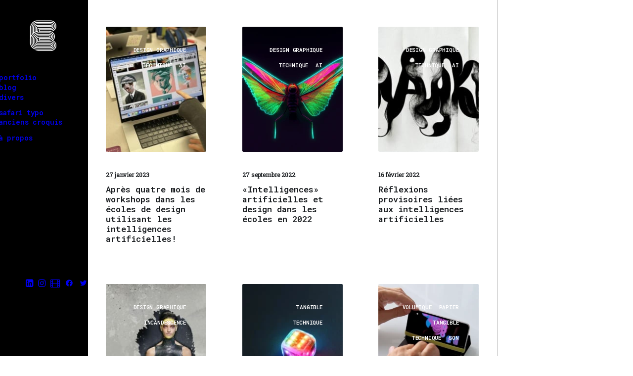

--- FILE ---
content_type: text/html; charset=UTF-8
request_url: https://etienne.design/blog-4/blog-fit-rows/
body_size: 14983
content:
<!DOCTYPE html>
<html class="no-touch" lang="fr-FR" xmlns="http://www.w3.org/1999/xhtml">
<head>
<meta http-equiv="Content-Type" content="text/html; charset=UTF-8">
<meta name="viewport" content="width=device-width, initial-scale=1">
<link rel="profile" href="http://gmpg.org/xfn/11">
<link rel="pingback" href="https://etienne.design/xmlrpc.php">
<title>Blog Fit Rows &#8211; étienne mineur</title>
<meta name='robots' content='max-image-preview:large' />
<link rel='dns-prefetch' href='//fonts.googleapis.com' />
<link rel="alternate" type="application/rss+xml" title="étienne mineur &raquo; Flux" href="https://etienne.design/feed/" />
<link rel="alternate" type="application/rss+xml" title="étienne mineur &raquo; Flux des commentaires" href="https://etienne.design/comments/feed/" />
<link rel="alternate" type="application/rss+xml" title="étienne mineur &raquo; Blog Fit Rows Flux des commentaires" href="https://etienne.design/blog-4/blog-fit-rows/feed/" />
<link rel="alternate" title="oEmbed (JSON)" type="application/json+oembed" href="https://etienne.design/wp-json/oembed/1.0/embed?url=https%3A%2F%2Fetienne.design%2Fblog-4%2Fblog-fit-rows%2F" />
<link rel="alternate" title="oEmbed (XML)" type="text/xml+oembed" href="https://etienne.design/wp-json/oembed/1.0/embed?url=https%3A%2F%2Fetienne.design%2Fblog-4%2Fblog-fit-rows%2F&#038;format=xml" />
<style id='wp-img-auto-sizes-contain-inline-css' type='text/css'>
img:is([sizes=auto i],[sizes^="auto," i]){contain-intrinsic-size:3000px 1500px}
/*# sourceURL=wp-img-auto-sizes-contain-inline-css */
</style>
<link rel='stylesheet' id='layerslider-css' href='https://etienne.design/wp-content/plugins/LayerSlider/assets/static/layerslider/css/layerslider.css?ver=6.11.7' type='text/css' media='all' />
<style id='wp-emoji-styles-inline-css' type='text/css'>

	img.wp-smiley, img.emoji {
		display: inline !important;
		border: none !important;
		box-shadow: none !important;
		height: 1em !important;
		width: 1em !important;
		margin: 0 0.07em !important;
		vertical-align: -0.1em !important;
		background: none !important;
		padding: 0 !important;
	}
/*# sourceURL=wp-emoji-styles-inline-css */
</style>
<style id='wp-block-library-inline-css' type='text/css'>
:root{--wp-block-synced-color:#7a00df;--wp-block-synced-color--rgb:122,0,223;--wp-bound-block-color:var(--wp-block-synced-color);--wp-editor-canvas-background:#ddd;--wp-admin-theme-color:#007cba;--wp-admin-theme-color--rgb:0,124,186;--wp-admin-theme-color-darker-10:#006ba1;--wp-admin-theme-color-darker-10--rgb:0,107,160.5;--wp-admin-theme-color-darker-20:#005a87;--wp-admin-theme-color-darker-20--rgb:0,90,135;--wp-admin-border-width-focus:2px}@media (min-resolution:192dpi){:root{--wp-admin-border-width-focus:1.5px}}.wp-element-button{cursor:pointer}:root .has-very-light-gray-background-color{background-color:#eee}:root .has-very-dark-gray-background-color{background-color:#313131}:root .has-very-light-gray-color{color:#eee}:root .has-very-dark-gray-color{color:#313131}:root .has-vivid-green-cyan-to-vivid-cyan-blue-gradient-background{background:linear-gradient(135deg,#00d084,#0693e3)}:root .has-purple-crush-gradient-background{background:linear-gradient(135deg,#34e2e4,#4721fb 50%,#ab1dfe)}:root .has-hazy-dawn-gradient-background{background:linear-gradient(135deg,#faaca8,#dad0ec)}:root .has-subdued-olive-gradient-background{background:linear-gradient(135deg,#fafae1,#67a671)}:root .has-atomic-cream-gradient-background{background:linear-gradient(135deg,#fdd79a,#004a59)}:root .has-nightshade-gradient-background{background:linear-gradient(135deg,#330968,#31cdcf)}:root .has-midnight-gradient-background{background:linear-gradient(135deg,#020381,#2874fc)}:root{--wp--preset--font-size--normal:16px;--wp--preset--font-size--huge:42px}.has-regular-font-size{font-size:1em}.has-larger-font-size{font-size:2.625em}.has-normal-font-size{font-size:var(--wp--preset--font-size--normal)}.has-huge-font-size{font-size:var(--wp--preset--font-size--huge)}.has-text-align-center{text-align:center}.has-text-align-left{text-align:left}.has-text-align-right{text-align:right}.has-fit-text{white-space:nowrap!important}#end-resizable-editor-section{display:none}.aligncenter{clear:both}.items-justified-left{justify-content:flex-start}.items-justified-center{justify-content:center}.items-justified-right{justify-content:flex-end}.items-justified-space-between{justify-content:space-between}.screen-reader-text{border:0;clip-path:inset(50%);height:1px;margin:-1px;overflow:hidden;padding:0;position:absolute;width:1px;word-wrap:normal!important}.screen-reader-text:focus{background-color:#ddd;clip-path:none;color:#444;display:block;font-size:1em;height:auto;left:5px;line-height:normal;padding:15px 23px 14px;text-decoration:none;top:5px;width:auto;z-index:100000}html :where(.has-border-color){border-style:solid}html :where([style*=border-top-color]){border-top-style:solid}html :where([style*=border-right-color]){border-right-style:solid}html :where([style*=border-bottom-color]){border-bottom-style:solid}html :where([style*=border-left-color]){border-left-style:solid}html :where([style*=border-width]){border-style:solid}html :where([style*=border-top-width]){border-top-style:solid}html :where([style*=border-right-width]){border-right-style:solid}html :where([style*=border-bottom-width]){border-bottom-style:solid}html :where([style*=border-left-width]){border-left-style:solid}html :where(img[class*=wp-image-]){height:auto;max-width:100%}:where(figure){margin:0 0 1em}html :where(.is-position-sticky){--wp-admin--admin-bar--position-offset:var(--wp-admin--admin-bar--height,0px)}@media screen and (max-width:600px){html :where(.is-position-sticky){--wp-admin--admin-bar--position-offset:0px}}

/*# sourceURL=wp-block-library-inline-css */
</style><style id='global-styles-inline-css' type='text/css'>
:root{--wp--preset--aspect-ratio--square: 1;--wp--preset--aspect-ratio--4-3: 4/3;--wp--preset--aspect-ratio--3-4: 3/4;--wp--preset--aspect-ratio--3-2: 3/2;--wp--preset--aspect-ratio--2-3: 2/3;--wp--preset--aspect-ratio--16-9: 16/9;--wp--preset--aspect-ratio--9-16: 9/16;--wp--preset--color--black: #000000;--wp--preset--color--cyan-bluish-gray: #abb8c3;--wp--preset--color--white: #ffffff;--wp--preset--color--pale-pink: #f78da7;--wp--preset--color--vivid-red: #cf2e2e;--wp--preset--color--luminous-vivid-orange: #ff6900;--wp--preset--color--luminous-vivid-amber: #fcb900;--wp--preset--color--light-green-cyan: #7bdcb5;--wp--preset--color--vivid-green-cyan: #00d084;--wp--preset--color--pale-cyan-blue: #8ed1fc;--wp--preset--color--vivid-cyan-blue: #0693e3;--wp--preset--color--vivid-purple: #9b51e0;--wp--preset--gradient--vivid-cyan-blue-to-vivid-purple: linear-gradient(135deg,rgb(6,147,227) 0%,rgb(155,81,224) 100%);--wp--preset--gradient--light-green-cyan-to-vivid-green-cyan: linear-gradient(135deg,rgb(122,220,180) 0%,rgb(0,208,130) 100%);--wp--preset--gradient--luminous-vivid-amber-to-luminous-vivid-orange: linear-gradient(135deg,rgb(252,185,0) 0%,rgb(255,105,0) 100%);--wp--preset--gradient--luminous-vivid-orange-to-vivid-red: linear-gradient(135deg,rgb(255,105,0) 0%,rgb(207,46,46) 100%);--wp--preset--gradient--very-light-gray-to-cyan-bluish-gray: linear-gradient(135deg,rgb(238,238,238) 0%,rgb(169,184,195) 100%);--wp--preset--gradient--cool-to-warm-spectrum: linear-gradient(135deg,rgb(74,234,220) 0%,rgb(151,120,209) 20%,rgb(207,42,186) 40%,rgb(238,44,130) 60%,rgb(251,105,98) 80%,rgb(254,248,76) 100%);--wp--preset--gradient--blush-light-purple: linear-gradient(135deg,rgb(255,206,236) 0%,rgb(152,150,240) 100%);--wp--preset--gradient--blush-bordeaux: linear-gradient(135deg,rgb(254,205,165) 0%,rgb(254,45,45) 50%,rgb(107,0,62) 100%);--wp--preset--gradient--luminous-dusk: linear-gradient(135deg,rgb(255,203,112) 0%,rgb(199,81,192) 50%,rgb(65,88,208) 100%);--wp--preset--gradient--pale-ocean: linear-gradient(135deg,rgb(255,245,203) 0%,rgb(182,227,212) 50%,rgb(51,167,181) 100%);--wp--preset--gradient--electric-grass: linear-gradient(135deg,rgb(202,248,128) 0%,rgb(113,206,126) 100%);--wp--preset--gradient--midnight: linear-gradient(135deg,rgb(2,3,129) 0%,rgb(40,116,252) 100%);--wp--preset--font-size--small: 13px;--wp--preset--font-size--medium: 20px;--wp--preset--font-size--large: 36px;--wp--preset--font-size--x-large: 42px;--wp--preset--spacing--20: 0.44rem;--wp--preset--spacing--30: 0.67rem;--wp--preset--spacing--40: 1rem;--wp--preset--spacing--50: 1.5rem;--wp--preset--spacing--60: 2.25rem;--wp--preset--spacing--70: 3.38rem;--wp--preset--spacing--80: 5.06rem;--wp--preset--shadow--natural: 6px 6px 9px rgba(0, 0, 0, 0.2);--wp--preset--shadow--deep: 12px 12px 50px rgba(0, 0, 0, 0.4);--wp--preset--shadow--sharp: 6px 6px 0px rgba(0, 0, 0, 0.2);--wp--preset--shadow--outlined: 6px 6px 0px -3px rgb(255, 255, 255), 6px 6px rgb(0, 0, 0);--wp--preset--shadow--crisp: 6px 6px 0px rgb(0, 0, 0);}:where(.is-layout-flex){gap: 0.5em;}:where(.is-layout-grid){gap: 0.5em;}body .is-layout-flex{display: flex;}.is-layout-flex{flex-wrap: wrap;align-items: center;}.is-layout-flex > :is(*, div){margin: 0;}body .is-layout-grid{display: grid;}.is-layout-grid > :is(*, div){margin: 0;}:where(.wp-block-columns.is-layout-flex){gap: 2em;}:where(.wp-block-columns.is-layout-grid){gap: 2em;}:where(.wp-block-post-template.is-layout-flex){gap: 1.25em;}:where(.wp-block-post-template.is-layout-grid){gap: 1.25em;}.has-black-color{color: var(--wp--preset--color--black) !important;}.has-cyan-bluish-gray-color{color: var(--wp--preset--color--cyan-bluish-gray) !important;}.has-white-color{color: var(--wp--preset--color--white) !important;}.has-pale-pink-color{color: var(--wp--preset--color--pale-pink) !important;}.has-vivid-red-color{color: var(--wp--preset--color--vivid-red) !important;}.has-luminous-vivid-orange-color{color: var(--wp--preset--color--luminous-vivid-orange) !important;}.has-luminous-vivid-amber-color{color: var(--wp--preset--color--luminous-vivid-amber) !important;}.has-light-green-cyan-color{color: var(--wp--preset--color--light-green-cyan) !important;}.has-vivid-green-cyan-color{color: var(--wp--preset--color--vivid-green-cyan) !important;}.has-pale-cyan-blue-color{color: var(--wp--preset--color--pale-cyan-blue) !important;}.has-vivid-cyan-blue-color{color: var(--wp--preset--color--vivid-cyan-blue) !important;}.has-vivid-purple-color{color: var(--wp--preset--color--vivid-purple) !important;}.has-black-background-color{background-color: var(--wp--preset--color--black) !important;}.has-cyan-bluish-gray-background-color{background-color: var(--wp--preset--color--cyan-bluish-gray) !important;}.has-white-background-color{background-color: var(--wp--preset--color--white) !important;}.has-pale-pink-background-color{background-color: var(--wp--preset--color--pale-pink) !important;}.has-vivid-red-background-color{background-color: var(--wp--preset--color--vivid-red) !important;}.has-luminous-vivid-orange-background-color{background-color: var(--wp--preset--color--luminous-vivid-orange) !important;}.has-luminous-vivid-amber-background-color{background-color: var(--wp--preset--color--luminous-vivid-amber) !important;}.has-light-green-cyan-background-color{background-color: var(--wp--preset--color--light-green-cyan) !important;}.has-vivid-green-cyan-background-color{background-color: var(--wp--preset--color--vivid-green-cyan) !important;}.has-pale-cyan-blue-background-color{background-color: var(--wp--preset--color--pale-cyan-blue) !important;}.has-vivid-cyan-blue-background-color{background-color: var(--wp--preset--color--vivid-cyan-blue) !important;}.has-vivid-purple-background-color{background-color: var(--wp--preset--color--vivid-purple) !important;}.has-black-border-color{border-color: var(--wp--preset--color--black) !important;}.has-cyan-bluish-gray-border-color{border-color: var(--wp--preset--color--cyan-bluish-gray) !important;}.has-white-border-color{border-color: var(--wp--preset--color--white) !important;}.has-pale-pink-border-color{border-color: var(--wp--preset--color--pale-pink) !important;}.has-vivid-red-border-color{border-color: var(--wp--preset--color--vivid-red) !important;}.has-luminous-vivid-orange-border-color{border-color: var(--wp--preset--color--luminous-vivid-orange) !important;}.has-luminous-vivid-amber-border-color{border-color: var(--wp--preset--color--luminous-vivid-amber) !important;}.has-light-green-cyan-border-color{border-color: var(--wp--preset--color--light-green-cyan) !important;}.has-vivid-green-cyan-border-color{border-color: var(--wp--preset--color--vivid-green-cyan) !important;}.has-pale-cyan-blue-border-color{border-color: var(--wp--preset--color--pale-cyan-blue) !important;}.has-vivid-cyan-blue-border-color{border-color: var(--wp--preset--color--vivid-cyan-blue) !important;}.has-vivid-purple-border-color{border-color: var(--wp--preset--color--vivid-purple) !important;}.has-vivid-cyan-blue-to-vivid-purple-gradient-background{background: var(--wp--preset--gradient--vivid-cyan-blue-to-vivid-purple) !important;}.has-light-green-cyan-to-vivid-green-cyan-gradient-background{background: var(--wp--preset--gradient--light-green-cyan-to-vivid-green-cyan) !important;}.has-luminous-vivid-amber-to-luminous-vivid-orange-gradient-background{background: var(--wp--preset--gradient--luminous-vivid-amber-to-luminous-vivid-orange) !important;}.has-luminous-vivid-orange-to-vivid-red-gradient-background{background: var(--wp--preset--gradient--luminous-vivid-orange-to-vivid-red) !important;}.has-very-light-gray-to-cyan-bluish-gray-gradient-background{background: var(--wp--preset--gradient--very-light-gray-to-cyan-bluish-gray) !important;}.has-cool-to-warm-spectrum-gradient-background{background: var(--wp--preset--gradient--cool-to-warm-spectrum) !important;}.has-blush-light-purple-gradient-background{background: var(--wp--preset--gradient--blush-light-purple) !important;}.has-blush-bordeaux-gradient-background{background: var(--wp--preset--gradient--blush-bordeaux) !important;}.has-luminous-dusk-gradient-background{background: var(--wp--preset--gradient--luminous-dusk) !important;}.has-pale-ocean-gradient-background{background: var(--wp--preset--gradient--pale-ocean) !important;}.has-electric-grass-gradient-background{background: var(--wp--preset--gradient--electric-grass) !important;}.has-midnight-gradient-background{background: var(--wp--preset--gradient--midnight) !important;}.has-small-font-size{font-size: var(--wp--preset--font-size--small) !important;}.has-medium-font-size{font-size: var(--wp--preset--font-size--medium) !important;}.has-large-font-size{font-size: var(--wp--preset--font-size--large) !important;}.has-x-large-font-size{font-size: var(--wp--preset--font-size--x-large) !important;}
/*# sourceURL=global-styles-inline-css */
</style>

<style id='classic-theme-styles-inline-css' type='text/css'>
/*! This file is auto-generated */
.wp-block-button__link{color:#fff;background-color:#32373c;border-radius:9999px;box-shadow:none;text-decoration:none;padding:calc(.667em + 2px) calc(1.333em + 2px);font-size:1.125em}.wp-block-file__button{background:#32373c;color:#fff;text-decoration:none}
/*# sourceURL=/wp-includes/css/classic-themes.min.css */
</style>
<link rel='stylesheet' id='uncodefont-google-css' href='//fonts.googleapis.com/css?family=Lora%3Aregular%2Citalic%2C700%2C700italic%7CRoboto+Condensed%3A300%2C300italic%2Cregular%2Citalic%2C700%2C700italic%7CCormorant%3A300%2C300italic%2Cregular%2Citalic%2C500%2C500italic%2C600%2C600italic%2C700%2C700italic%7CInter%3A100%2C200%2C300%2Cregular%2C500%2C600%2C700%2C800%2C900%7CDM+Sans%3Aregular%2Citalic%2C500%2C500italic%2C700%2C700italic%7CRoboto+Mono%3A100%2C200%2C300%2Cregular%2C500%2C600%2C700%2C100italic%2C200italic%2C300italic%2Citalic%2C500italic%2C600italic%2C700italic%7CJost%3A100%2C200%2C300%2Cregular%2C500%2C600%2C700%2C800%2C900%2C100italic%2C200italic%2C300italic%2Citalic%2C500italic%2C600italic%2C700italic%2C800italic%2C900italic%7CSpace+Grotesk%3A300%2Cregular%2C500%2C600%2C700%7CUrbanist%3A100%2C200%2C300%2Cregular%2C500%2C600%2C700%2C800%2C900%2C100italic%2C200italic%2C300italic%2Citalic%2C500italic%2C600italic%2C700italic%2C800italic%2C900italic&#038;subset=vietnamese%2Ccyrillic%2Clatin%2Ccyrillic-ext%2Clatin-ext%2Cgreek%2Cgreek-ext&#038;ver=2.10.4' type='text/css' media='all' />
<link rel='stylesheet' id='uncode-privacy-css' href='https://etienne.design/wp-content/plugins/uncode-privacy/assets/css/uncode-privacy-public.css?ver=2.2.7' type='text/css' media='all' />
<link rel='stylesheet' id='uncode-gutenberg-frontend-css' href='https://etienne.design/wp-content/themes/uncode/core/inc/compatibility/gutenberg/assets/css/uncode-gutenberg-frontend.css?ver=2.10.4' type='text/css' media='all' />
<link rel='stylesheet' id='uncode-style-css' href='https://etienne.design/wp-content/themes/uncode/library/css/style.css?ver=536671972' type='text/css' media='all' />
<style id='uncode-style-inline-css' type='text/css'>

@media (min-width: 960px) { 
		.limit-width { max-width: 1200px; margin: auto;}
		.menu-container:not(.grid-filters) .menu-horizontal ul.menu-smart .megamenu-block-wrapper > .vc_row[data-parent="true"].limit-width:not(.row-parent-limit) { max-width: calc(1200px - 72px); }
		}
@media (min-width: 960px) { .main-header, .vmenu-container { width: 180px !important; } }
@media (min-width: 960px) { .pin-trigger { left: calc(180px + 0px) !important; top: 0px !important; } }
body.menu-custom-padding .col-lg-0.logo-container, body.menu-custom-padding .col-lg-2.logo-container, body.menu-custom-padding .col-lg-12 .logo-container, body.menu-custom-padding .col-lg-4.logo-container { padding-top: 9px; padding-bottom: 9px; }
body.menu-custom-padding .col-lg-0.logo-container.shrinked, body.menu-custom-padding .col-lg-2.logo-container.shrinked, body.menu-custom-padding .col-lg-12 .logo-container.shrinked, body.menu-custom-padding .col-lg-4.logo-container.shrinked { padding-top: 0px; padding-bottom: 0px; }
@media (max-width: 959px) { body.menu-custom-padding .menu-container .logo-container { padding-top: 9px !important; padding-bottom: 9px !important; } }
#changer-back-color { transition: background-color 1000ms cubic-bezier(0.25, 1, 0.5, 1) !important; } #changer-back-color > div { transition: opacity 1000ms cubic-bezier(0.25, 1, 0.5, 1) !important; } body.bg-changer-init.disable-hover .main-wrapper .style-light,  body.bg-changer-init.disable-hover .main-wrapper .style-light h1,  body.bg-changer-init.disable-hover .main-wrapper .style-light h2, body.bg-changer-init.disable-hover .main-wrapper .style-light h3, body.bg-changer-init.disable-hover .main-wrapper .style-light h4, body.bg-changer-init.disable-hover .main-wrapper .style-light h5, body.bg-changer-init.disable-hover .main-wrapper .style-light h6, body.bg-changer-init.disable-hover .main-wrapper .style-light a, body.bg-changer-init.disable-hover .main-wrapper .style-dark, body.bg-changer-init.disable-hover .main-wrapper .style-dark h1, body.bg-changer-init.disable-hover .main-wrapper .style-dark h2, body.bg-changer-init.disable-hover .main-wrapper .style-dark h3, body.bg-changer-init.disable-hover .main-wrapper .style-dark h4, body.bg-changer-init.disable-hover .main-wrapper .style-dark h5, body.bg-changer-init.disable-hover .main-wrapper .style-dark h6, body.bg-changer-init.disable-hover .main-wrapper .style-dark a { transition: color 1000ms cubic-bezier(0.25, 1, 0.5, 1) !important; }
/*# sourceURL=uncode-style-inline-css */
</style>
<link rel='stylesheet' id='uncode-icons-css' href='https://etienne.design/wp-content/themes/uncode/library/css/uncode-icons.css?ver=536671972' type='text/css' media='all' />
<link rel='stylesheet' id='uncode-custom-style-css' href='https://etienne.design/wp-content/themes/uncode/library/css/style-custom.css?ver=536671972' type='text/css' media='all' />
<style id='uncode-custom-style-inline-css' type='text/css'>
.cssgrid-310485 .cssgrid-container { grid-template-columns:repeat(4, 1fr); }@media (max-width:1300px) { .cssgrid-310485 .cssgrid-container { grid-template-columns:repeat(3, 1fr); } }@media (max-width:900px) { .cssgrid-310485 .cssgrid-container { grid-template-columns:repeat(2, 1fr); } }@media (max-width:480px) { .cssgrid-310485 .cssgrid-container { grid-template-columns:repeat(1, 1fr); } }
/*# sourceURL=uncode-custom-style-inline-css */
</style>
<script type="text/javascript" src="https://etienne.design/wp-includes/js/jquery/jquery.min.js?ver=3.7.1" id="jquery-core-js"></script>
<script type="text/javascript" src="https://etienne.design/wp-includes/js/jquery/jquery-migrate.min.js?ver=3.4.1" id="jquery-migrate-js"></script>
<script type="text/javascript" id="layerslider-utils-js-extra">
/* <![CDATA[ */
var LS_Meta = {"v":"6.11.7","fixGSAP":"1"};
//# sourceURL=layerslider-utils-js-extra
/* ]]> */
</script>
<script type="text/javascript" src="https://etienne.design/wp-content/plugins/LayerSlider/assets/static/layerslider/js/layerslider.utils.js?ver=6.11.7" id="layerslider-utils-js"></script>
<script type="text/javascript" src="https://etienne.design/wp-content/plugins/LayerSlider/assets/static/layerslider/js/layerslider.kreaturamedia.jquery.js?ver=6.11.7" id="layerslider-js"></script>
<script type="text/javascript" src="https://etienne.design/wp-content/plugins/LayerSlider/assets/static/layerslider/js/layerslider.transitions.js?ver=6.11.7" id="layerslider-transitions-js"></script>
<script type="text/javascript" src="//etienne.design/wp-content/plugins/revslider/sr6/assets/js/rbtools.min.js?ver=6.7.38" async id="tp-tools-js"></script>
<script type="text/javascript" src="//etienne.design/wp-content/plugins/revslider/sr6/assets/js/rs6.min.js?ver=6.7.38" async id="revmin-js"></script>
<script type="text/javascript" src="/wp-content/themes/uncode/library/js/ai-uncode.js" id="uncodeAI" data-async='true' data-home="/" data-path="/" data-breakpoints-images="258,516,720,1032,1440,2064,2880" id="ai-uncode-js"></script>
<script type="text/javascript" id="uncode-init-js-extra">
/* <![CDATA[ */
var SiteParameters = {"days":"jours","hours":"heures","minutes":"minutes","seconds":"secondes","constant_scroll":"on","scroll_speed":"12.25","parallax_factor":"0.1","loading":"Chargement...","slide_name":"slide","slide_footer":"footer","ajax_url":"https://etienne.design/wp-admin/admin-ajax.php","nonce_adaptive_images":"c85e8b50e7","nonce_srcset_async":"7a9e552e43","enable_debug":"","block_mobile_videos":"","is_frontend_editor":"","main_width":["1200","px"],"mobile_parallax_allowed":"","listen_for_screen_update":"1","wireframes_plugin_active":"1","sticky_elements":"on","resize_quality":"95","register_metadata":"","bg_changer_time":"1000","update_wc_fragments":"1","optimize_shortpixel_image":"","menu_mobile_offcanvas_gap":"45","custom_cursor_selector":"[href], .trigger-overlay, .owl-next, .owl-prev, .owl-dot, input[type=\"submit\"], input[type=\"checkbox\"], button[type=\"submit\"], a[class^=\"ilightbox\"], .ilightbox-thumbnail, .ilightbox-prev, .ilightbox-next, .overlay-close, .unmodal-close, .qty-inset \u003E span, .share-button li, .uncode-post-titles .tmb.tmb-click-area, .btn-link, .tmb-click-row .t-inside, .lg-outer button, .lg-thumb img, a[data-lbox], .uncode-close-offcanvas-overlay, .uncode-nav-next, .uncode-nav-prev, .uncode-nav-index","mobile_parallax_animation":"","lbox_enhanced":"","native_media_player":"","vimeoPlayerParams":"?autoplay=0","ajax_filter_key_search":"key","ajax_filter_key_unfilter":"unfilter","index_pagination_disable_scroll":"","index_pagination_scroll_to":"","uncode_wc_popup_cart_qty":"","disable_hover_hack":"","uncode_nocookie":"","menuHideOnClick":"1","menuShowOnClick":"","smoothScroll":"off","smoothScrollDisableHover":"","smoothScrollQuery":"960","uncode_force_onepage_dots":"","uncode_smooth_scroll_safe":"","uncode_lb_add_galleries":", .gallery","uncode_lb_add_items":", .gallery .gallery-item a","uncode_prev_label":"Previous","uncode_next_label":"Suivant","uncode_slide_label":"Slide","uncode_share_label":"Share on %","uncode_has_ligatures":"","uncode_is_accessible":"","uncode_carousel_itemSelector":"*:not(.hidden)","uncode_adaptive":"1","ai_breakpoints":"258,516,720,1032,1440,2064,2880","uncode_adaptive_async":"1","uncode_limit_width":"1200px"};
//# sourceURL=uncode-init-js-extra
/* ]]> */
</script>
<script type="text/javascript" src="https://etienne.design/wp-content/themes/uncode/library/js/init.js?ver=536671972" id="uncode-init-js"></script>
<script></script><meta name="generator" content="Powered by LayerSlider 6.11.7 - Multi-Purpose, Responsive, Parallax, Mobile-Friendly Slider Plugin for WordPress." />
<!-- LayerSlider updates and docs at: https://layerslider.kreaturamedia.com -->
<link rel="https://api.w.org/" href="https://etienne.design/wp-json/" /><link rel="alternate" title="JSON" type="application/json" href="https://etienne.design/wp-json/wp/v2/pages/4351" /><link rel="EditURI" type="application/rsd+xml" title="RSD" href="https://etienne.design/xmlrpc.php?rsd" />
<meta name="generator" content="WordPress 6.9" />
<link rel="canonical" href="https://etienne.design/blog-4/blog-fit-rows/" />
<link rel='shortlink' href='https://etienne.design/?p=4351' />
	<link rel="preconnect" href="https://fonts.googleapis.com">
	<link rel="preconnect" href="https://fonts.gstatic.com">
	<link href='https://fonts.googleapis.com/css2?display=swap&family=IBM+Plex+Mono:wght@200;300;400;600&family=Roboto+Slab' rel='stylesheet'><meta name="generator" content="Powered by Slider Revolution 6.7.38 - responsive, Mobile-Friendly Slider Plugin for WordPress with comfortable drag and drop interface." />
<link rel="icon" href="https://etienne.design/wp-content/uploads/2025/11/cropped-logo-Etienne-design-black-32x32.png" sizes="32x32" />
<link rel="icon" href="https://etienne.design/wp-content/uploads/2025/11/cropped-logo-Etienne-design-black-192x192.png" sizes="192x192" />
<link rel="apple-touch-icon" href="https://etienne.design/wp-content/uploads/2025/11/cropped-logo-Etienne-design-black-180x180.png" />
<meta name="msapplication-TileImage" content="https://etienne.design/wp-content/uploads/2025/11/cropped-logo-Etienne-design-black-270x270.png" />
<script>function setREVStartSize(e){
			//window.requestAnimationFrame(function() {
				window.RSIW = window.RSIW===undefined ? window.innerWidth : window.RSIW;
				window.RSIH = window.RSIH===undefined ? window.innerHeight : window.RSIH;
				try {
					var pw = document.getElementById(e.c).parentNode.offsetWidth,
						newh;
					pw = pw===0 || isNaN(pw) || (e.l=="fullwidth" || e.layout=="fullwidth") ? window.RSIW : pw;
					e.tabw = e.tabw===undefined ? 0 : parseInt(e.tabw);
					e.thumbw = e.thumbw===undefined ? 0 : parseInt(e.thumbw);
					e.tabh = e.tabh===undefined ? 0 : parseInt(e.tabh);
					e.thumbh = e.thumbh===undefined ? 0 : parseInt(e.thumbh);
					e.tabhide = e.tabhide===undefined ? 0 : parseInt(e.tabhide);
					e.thumbhide = e.thumbhide===undefined ? 0 : parseInt(e.thumbhide);
					e.mh = e.mh===undefined || e.mh=="" || e.mh==="auto" ? 0 : parseInt(e.mh,0);
					if(e.layout==="fullscreen" || e.l==="fullscreen")
						newh = Math.max(e.mh,window.RSIH);
					else{
						e.gw = Array.isArray(e.gw) ? e.gw : [e.gw];
						for (var i in e.rl) if (e.gw[i]===undefined || e.gw[i]===0) e.gw[i] = e.gw[i-1];
						e.gh = e.el===undefined || e.el==="" || (Array.isArray(e.el) && e.el.length==0)? e.gh : e.el;
						e.gh = Array.isArray(e.gh) ? e.gh : [e.gh];
						for (var i in e.rl) if (e.gh[i]===undefined || e.gh[i]===0) e.gh[i] = e.gh[i-1];
											
						var nl = new Array(e.rl.length),
							ix = 0,
							sl;
						e.tabw = e.tabhide>=pw ? 0 : e.tabw;
						e.thumbw = e.thumbhide>=pw ? 0 : e.thumbw;
						e.tabh = e.tabhide>=pw ? 0 : e.tabh;
						e.thumbh = e.thumbhide>=pw ? 0 : e.thumbh;
						for (var i in e.rl) nl[i] = e.rl[i]<window.RSIW ? 0 : e.rl[i];
						sl = nl[0];
						for (var i in nl) if (sl>nl[i] && nl[i]>0) { sl = nl[i]; ix=i;}
						var m = pw>(e.gw[ix]+e.tabw+e.thumbw) ? 1 : (pw-(e.tabw+e.thumbw)) / (e.gw[ix]);
						newh =  (e.gh[ix] * m) + (e.tabh + e.thumbh);
					}
					var el = document.getElementById(e.c);
					if (el!==null && el) el.style.height = newh+"px";
					el = document.getElementById(e.c+"_wrapper");
					if (el!==null && el) {
						el.style.height = newh+"px";
						el.style.display = "block";
					}
				} catch(e){
					console.log("Failure at Presize of Slider:" + e)
				}
			//});
		  };</script>
	<style id="egf-frontend-styles" type="text/css">
		h1 {color: #000000;font-family: 'IBM Plex Mono', sans-serif;font-size: 10px;font-style: normal;font-weight: 200;line-height: 1.3;text-decoration: none;text-transform: none;} h2 {color: #000000;font-family: 'IBM Plex Mono', sans-serif;font-style: normal;font-weight: 600;} h3 {color: #ffffff;font-family: 'IBM Plex Mono', sans-serif;font-size: 20px;font-style: normal;font-weight: 300;line-height: 1.3;text-decoration: none;} h5 {font-family: 'IBM Plex Mono', sans-serif;font-style: normal;font-weight: 400;} h6 {font-family: 'IBM Plex Mono', sans-serif;font-style: normal;font-weight: 400;} h4 {font-family: 'IBM Plex Mono', sans-serif;font-style: normal;font-weight: 200;} p {color: #000000;font-family: 'Roboto Slab', sans-serif;font-style: normal;font-weight: 400;text-decoration: none;} 	</style>
	<noscript><style> .wpb_animate_when_almost_visible { opacity: 1; }</style></noscript><link rel='stylesheet' id='rs-plugin-settings-css' href='//etienne.design/wp-content/plugins/revslider/sr6/assets/css/rs6.css?ver=6.7.38' type='text/css' media='all' />
<style id='rs-plugin-settings-inline-css' type='text/css'>
#rs-demo-id {}
/*# sourceURL=rs-plugin-settings-inline-css */
</style>
</head>
<body class="wp-singular page-template-default page page-id-4351 page-child parent-pageid-36645 wp-custom-logo wp-theme-uncode  style-color-xsdn-bg vmenu vmenu-top vmenu-left vmenu-position-left header-full-width main-center-align menu-mobile-transparent menu-custom-padding textual-accent-color menu-mobile-default menu-mobile-animated-simple menu-has-cta mobile-parallax-not-allowed ilb-no-bounce unreg adaptive-images-async qw-body-scroll-disabled menu-mobile-borders no-qty-fx wpb-js-composer js-comp-ver-8.7.1.2 vc_responsive" data-border="0">

			<div id="vh_layout_help"></div><div class="body-borders" data-border="0"><div class="top-border body-border-shadow"></div><div class="right-border body-border-shadow"></div><div class="bottom-border body-border-shadow"></div><div class="left-border body-border-shadow"></div><div class="top-border style-color-xsdn-bg"></div><div class="right-border style-color-xsdn-bg"></div><div class="bottom-border style-color-xsdn-bg"></div><div class="left-border style-color-xsdn-bg"></div></div>	<div class="box-wrapper">
		<div class="box-container">
		<script type="text/javascript" id="initBox">UNCODE.initBox();</script>
		<div class="main-header">
													<div id="masthead" class="masthead-vertical">
														<div class="vmenu-container menu-container  menu-primary menu-dark submenu-dark style-dark-original style-color-jevc-bg menu-no-borders menu-no-arrows" role="navigation" data-lenis-prevent>
															<div class="row row-parent"><div class="row-inner restrict row-brand">
																	<div id="logo-container-mobile" class="col-lg-12 logo-container">
																		<div class="style-dark">
																			<a href="https://etienne.design" class="navbar-brand" data-minheight="20" aria-label="étienne mineur"><div class="logo-customizer"><img fetchpriority="high" decoding="async" src="https://etienne.design/wp-content/uploads/2025/11/cropped-logo-Etienne-black.png" alt="étienne mineur" width="233" height="233" /></div></a>
																		</div>
																		<div class="mmb-container"><div class="mobile-additional-icons"></div><div class="mobile-menu-button mobile-menu-button-dark lines-button" aria-label="Toggle menu" role="button" tabindex="0"><span class="lines"><span></span></span></div></div>
																	</div>
																</div><div class="row-inner expand">
																	<div class="main-menu-container">
																		<div class="vmenu-row-wrapper">
																			<div class="vmenu-wrap-cell">
																				<div class="row-inner expand">
																					<div class="menu-sidebar navbar-main">
																						<div class="menu-sidebar-inner">
																							<div class="menu-accordion menu-accordion-primary"><ul id="menu-menu_base" class="menu-primary-inner menu-smart sm sm-vertical" role="menu"><li role="menuitem"  id="menu-item-103251" class="menu-item menu-item-type-post_type menu-item-object-page menu-item-home depth-0 menu-item-103251 menu-item-link"><a href="https://etienne.design/">portfolio<i class="fa fa-angle-right fa-dropdown"></i></a></li>
<li role="menuitem"  id="menu-item-74859" class="menu-item menu-item-type-post_type menu-item-object-page depth-0 menu-item-74859 menu-item-link"><a href="https://etienne.design/blog/">blog<i class="fa fa-angle-right fa-dropdown"></i></a></li>
<li role="menuitem"  id="menu-item-84064" class="menu-item menu-item-type-post_type menu-item-object-page menu-item-has-children depth-0 menu-item-84064 dropdown menu-item-link"><a href="https://etienne.design/divers/" data-toggle="dropdown" class="dropdown-toggle" data-type="title">divers<i class="fa fa-angle-down fa-dropdown"></i></a>
<ul role="menu" class="drop-menu un-submenu " data-lenis-prevent>
	<li role="menuitem"  id="menu-item-84060" class="menu-item menu-item-type-post_type menu-item-object-page depth-1 menu-item-84060"><a href="https://etienne.design/safari_typo_/">safari typo<i class="fa fa-angle-right fa-dropdown"></i></a></li>
	<li role="menuitem"  id="menu-item-84061" class="menu-item menu-item-type-post_type menu-item-object-page depth-1 menu-item-84061"><a href="https://etienne.design/croquis/">anciens croquis<i class="fa fa-angle-right fa-dropdown"></i></a></li>
</ul>
</li>
<li role="menuitem"  id="menu-item-110721" class="menu-item menu-item-type-post_type menu-item-object-page menu-item-privacy-policy depth-0 menu-item-110721 menu-item-link"><a href="https://etienne.design/a_propos/">à propos<i class="fa fa-angle-right fa-dropdown"></i></a></li>
</ul></div></div>
															 						</div>
															 					</div><div class="uncode-close-offcanvas-mobile lines-button close navbar-mobile-el"><span class="lines"></span></div><div id="secondary-menu-html" class="row-inner restrict">
														 						<div class="menu-sidebar">
														 							<div class="menu-sidebar-inner">
																						<div class="nav navbar-nav navbar-social"><ul class="menu-smart sm menu-social mobile-hidden tablet-hidden" role="menu"><li role="menuitem" class="menu-item-link social-icon tablet-hidden mobile-hidden etiennemineur"><a href="https://www.linkedin.com/in/etiennemineur/" class="social-menu-link" role="button" target="_blank"><i class="fa fa-linkedin-square" role="presentation"></i></a></li><li role="menuitem" class="menu-item-link social-icon tablet-hidden mobile-hidden etienne_mineur"><a href="https://www.instagram.com/etienne_mineur/" class="social-menu-link" role="button" target="_blank"><i class="fa fa-instagram" role="presentation"></i></a></li><li role="menuitem" class="menu-item-link social-icon tablet-hidden mobile-hidden social-782106"><a href="https://www.youtube.com/channel/UCCtIrDoTalQjlAChbnJNjMw" class="social-menu-link" role="button" target="_blank"><i class="fa fa-film" role="presentation"></i></a></li><li role="menuitem" class="menu-item-link social-icon tablet-hidden mobile-hidden social-816565"><a href="https://www.facebook.com/etienne.mineur" class="social-menu-link" role="button" target="_blank"><i class="fa fa-facebook1" role="presentation"></i></a></li><li role="menuitem" class="menu-item-link social-icon tablet-hidden mobile-hidden social-172871"><a href="https://twitter.com/etienne_mineur" class="social-menu-link" role="button" target="_blank"><i class="fa fa-twitter1" role="presentation"></i></a></li></ul></div><div class="mobile-hidden tablet-hidden vmenu-footer style-dark"><p>&copy; 2026 étienne mineur. <span style="white-space:nowrap;">| Tous droits réservés.</span></p></div>
																					</div>
																				</div>
																			</div>
															 				</div>
														 				</div>
														 			</div>
						
																</div>
															</div>
														</div>
													</div>
												</div>			<script type="text/javascript" id="fixMenuHeight">UNCODE.fixMenuHeight();</script>
						<div class="main-wrapper">
				<div class="main-container">
					<div class="page-wrapper" role="main">
						<div class="sections-container" id="sections-container">
<script type="text/javascript">UNCODE.initHeader();</script><article id="post-4351" class="page-body style-color-xsdn-bg post-4351 page type-page status-publish hentry">
						<div class="post-wrapper">
							<div class="post-body"><div class="post-content un-no-sidebar-layout"><div data-parent="true" class="vc_row has-bg need-focus style-color-xsdn-bg row-container" id="row-unique-0"><div class="row unequal col-no-gutter no-top-padding no-bottom-padding no-h-padding full-width row-parent"><div class="wpb_row row-inner"><div class="wpb_column pos-top pos-left align_left column_parent col-lg-9 single-internal-gutter"><div class="uncol style-light font-136269"  ><div class="uncoltable"><div class="uncell  vc_custom_1622675443292 border-color-gyho-color double-block-padding" style="border-style: solid;border-right-width: 1px ;" ><div class="uncont" ><div id="index-1179619133" class="cssgrid-system cssgrid-general-light grid-general-light cssgrid-310485 cssgrid-animate-sequential" >
			
														<div class="cssgrid-wrapper grid-wrapper cssgrid-double-gutter" >												<div class="cssgrid-container grid-container cssgrid-layout cssgrid-infinite grid-infinite cssgrid-infinite-button grid-infinite-button" >			<div class="tmb atc-typography-inherit tmb-grid tmb-iso-h4 img-round img-round-xs tmb-light tmb-text-showed tmb-overlay-anim tmb-content-left  grid-cat-261 grid-cat-375 grid-cat-411 tmb-id-110887 tmb-img-ratio tmb-content-under tmb-media-first tmb-no-bg tmb-lightbox" ><div class="t-inside animate_when_almost_visible zoom-in" ><div class="t-entry-visual"><div class="t-entry-visual-tc"><div class="t-entry-visual-cont"><span class="t-cat-over single-block-padding t-cat-over-topright"><span class="t-entry-category t-entry-category-261 t-cat-over-inner"><a class="style-accent-bg tmb-term-evidence font-ui" href="https://etienne.design/category/design-graphique/">design graphique</a></span><span class="t-entry-category t-entry-category-375 t-cat-over-inner"><a class="style-accent-bg tmb-term-evidence font-ui" href="https://etienne.design/category/technique/">technique</a></span><span class="t-entry-category t-entry-category-411 t-cat-over-inner"><a class="style-accent-bg tmb-term-evidence font-ui" href="https://etienne.design/category/ai/">AI</a></span></span><div class="dummy" style="padding-top: 125.2%;"></div><a role="button" tabindex="-1" href="https://etienne.design/wp-content/uploads/2023/01/325411895_696659098787496_7694136096518152226_n.jpg" class="pushed" data-active="1" data-lbox="ilightbox_index-1179619133" data-options="width:1536,height:2048,thumbnail: 'https://etienne.design/wp-content/uploads/2023/01/325411895_696659098787496_7694136096518152226_n.jpg'" target="_self" data-lb-index="0"><div class="t-entry-visual-overlay"><div class="t-entry-visual-overlay-in style-dark-bg" style="opacity: 0.05;"></div></div><img decoding="async" class="adaptive-async wp-image-110905" src="https://etienne.design/wp-content/uploads/2023/01/325411895_696659098787496_7694136096518152226_n-uai-206x258.jpg" width="206" height="258" alt="" data-uniqueid="110905-109874" data-guid="https://etienne.design/wp-content/uploads/2023/01/325411895_696659098787496_7694136096518152226_n.jpg" data-path="2023/01/325411895_696659098787496_7694136096518152226_n.jpg" data-width="1536" data-height="2048" data-singlew="3" data-singleh="3.75" data-crop="1" /></a></div>
					</div>
				</div><div class="t-entry-text">
									<div class="t-entry-text-tc single-block-padding"><div class="t-entry"><p class="t-entry-meta"><span class="t-entry-date">27 janvier 2023</span></p><h3 class="t-entry-title font-136269 h5 font-weight-600 title-scale "><a href="https://etienne.design/2023/01/27/ai-2-ecole/" target="_self">Après quatre mois de workshops dans les écoles de design utilisant les intelligences artificielles!</a></h3><div class="t-entry-excerpt "></div></div></div>
							</div></div></div><div class="tmb atc-typography-inherit tmb-grid tmb-iso-h4 img-round img-round-xs tmb-light tmb-text-showed tmb-overlay-anim tmb-content-left  grid-cat-261 grid-cat-375 grid-cat-411 tmb-id-110806 tmb-img-ratio tmb-content-under tmb-media-first tmb-no-bg tmb-lightbox" ><div class="t-inside animate_when_almost_visible zoom-in" ><div class="t-entry-visual"><div class="t-entry-visual-tc"><div class="t-entry-visual-cont"><span class="t-cat-over single-block-padding t-cat-over-topright"><span class="t-entry-category t-entry-category-261 t-cat-over-inner"><a class="style-accent-bg tmb-term-evidence font-ui" href="https://etienne.design/category/design-graphique/">design graphique</a></span><span class="t-entry-category t-entry-category-375 t-cat-over-inner"><a class="style-accent-bg tmb-term-evidence font-ui" href="https://etienne.design/category/technique/">technique</a></span><span class="t-entry-category t-entry-category-411 t-cat-over-inner"><a class="style-accent-bg tmb-term-evidence font-ui" href="https://etienne.design/category/ai/">AI</a></span></span><div class="dummy" style="padding-top: 125.2%;"></div><a role="button" tabindex="-1" href="https://etienne.design/wp-content/uploads/2022/09/alexandre_flyneon_fluorescent_22_Megapixels_Super-Resolution_Mi_2498a33e-6af1-4767-a8c1-b367f790edf3.png" class="pushed" data-active="1" data-lbox="ilightbox_index-1179619133" data-options="width:2048,height:2048,thumbnail: 'https://etienne.design/wp-content/uploads/2022/09/alexandre_flyneon_fluorescent_22_Megapixels_Super-Resolution_Mi_2498a33e-6af1-4767-a8c1-b367f790edf3.png'" target="_self" data-lb-index="1"><div class="t-entry-visual-overlay"><div class="t-entry-visual-overlay-in style-dark-bg" style="opacity: 0.05;"></div></div><img decoding="async" class="adaptive-async wp-image-110807" src="https://etienne.design/wp-content/uploads/2022/09/alexandre_flyneon_fluorescent_22_Megapixels_Super-Resolution_Mi_2498a33e-6af1-4767-a8c1-b367f790edf3-uai-206x258.png" width="206" height="258" alt="" data-uniqueid="110807-204677" data-guid="https://etienne.design/wp-content/uploads/2022/09/alexandre_flyneon_fluorescent_22_Megapixels_Super-Resolution_Mi_2498a33e-6af1-4767-a8c1-b367f790edf3.png" data-path="2022/09/alexandre_flyneon_fluorescent_22_Megapixels_Super-Resolution_Mi_2498a33e-6af1-4767-a8c1-b367f790edf3.png" data-width="2048" data-height="2048" data-singlew="3" data-singleh="3.75" data-crop="1" /></a></div>
					</div>
				</div><div class="t-entry-text">
									<div class="t-entry-text-tc single-block-padding"><div class="t-entry"><p class="t-entry-meta"><span class="t-entry-date">27 septembre 2022</span></p><h3 class="t-entry-title font-136269 h5 font-weight-600 title-scale "><a href="https://etienne.design/2022/09/27/ai-2/" target="_self">«Intelligences» artificielles et design dans les écoles en 2022</a></h3><div class="t-entry-excerpt "></div></div></div>
							</div></div></div><div class="tmb atc-typography-inherit tmb-grid tmb-iso-h4 img-round img-round-xs tmb-light tmb-text-showed tmb-overlay-anim tmb-content-left  grid-cat-261 grid-cat-375 grid-cat-411 tmb-id-78839 tmb-img-ratio tmb-content-under tmb-media-first tmb-no-bg tmb-lightbox" ><div class="t-inside animate_when_almost_visible zoom-in" ><div class="t-entry-visual"><div class="t-entry-visual-tc"><div class="t-entry-visual-cont"><span class="t-cat-over single-block-padding t-cat-over-topright"><span class="t-entry-category t-entry-category-261 t-cat-over-inner"><a class="style-accent-bg tmb-term-evidence font-ui" href="https://etienne.design/category/design-graphique/">design graphique</a></span><span class="t-entry-category t-entry-category-375 t-cat-over-inner"><a class="style-accent-bg tmb-term-evidence font-ui" href="https://etienne.design/category/technique/">technique</a></span><span class="t-entry-category t-entry-category-411 t-cat-over-inner"><a class="style-accent-bg tmb-term-evidence font-ui" href="https://etienne.design/category/ai/">AI</a></span></span><div class="dummy" style="padding-top: 125.2%;"></div><a role="button" tabindex="-1" href="https://etienne.design/wp-content/uploads/2022/05/280694501_10162057497449762_191911494044437777_n.jpg" class="pushed" data-active="1" data-lbox="ilightbox_index-1179619133" data-options="width:1024,height:1024,thumbnail: 'https://etienne.design/wp-content/uploads/2022/05/280694501_10162057497449762_191911494044437777_n.jpg'" target="_self" data-lb-index="2"><div class="t-entry-visual-overlay"><div class="t-entry-visual-overlay-in style-dark-bg" style="opacity: 0.05;"></div></div><img decoding="async" class="adaptive-async wp-image-103519" src="https://etienne.design/wp-content/uploads/2022/05/280694501_10162057497449762_191911494044437777_n-uai-206x258.jpg" width="206" height="258" alt="" data-uniqueid="103519-843154" data-guid="https://etienne.design/wp-content/uploads/2022/05/280694501_10162057497449762_191911494044437777_n.jpg" data-path="2022/05/280694501_10162057497449762_191911494044437777_n.jpg" data-width="1024" data-height="1024" data-singlew="3" data-singleh="3.75" data-crop="1" /></a></div>
					</div>
				</div><div class="t-entry-text">
									<div class="t-entry-text-tc single-block-padding"><div class="t-entry"><p class="t-entry-meta"><span class="t-entry-date">16 février 2022</span></p><h3 class="t-entry-title font-136269 h5 font-weight-600 title-scale "><a href="https://etienne.design/2022/02/16/ai-3/" target="_self">Réflexions provisoires liées aux intelligences artificielles</a></h3><div class="t-entry-excerpt "></div></div></div>
							</div></div></div><div class="tmb atc-typography-inherit tmb-grid tmb-iso-h4 img-round img-round-xs tmb-light tmb-text-showed tmb-overlay-anim tmb-content-left  grid-cat-261 grid-cat-329 tmb-id-78809 tmb-img-ratio tmb-content-under tmb-media-first tmb-no-bg tmb-lightbox" ><div class="t-inside animate_when_almost_visible zoom-in" ><div class="t-entry-visual"><div class="t-entry-visual-tc"><div class="t-entry-visual-cont"><span class="t-cat-over single-block-padding t-cat-over-topright"><span class="t-entry-category t-entry-category-261 t-cat-over-inner"><a class="style-accent-bg tmb-term-evidence font-ui" href="https://etienne.design/category/design-graphique/">design graphique</a></span><span class="t-entry-category t-entry-category-329 t-cat-over-inner"><a class="style-accent-bg tmb-term-evidence font-ui" href="https://etienne.design/category/incandescence/">incandescence</a></span></span><div class="dummy" style="padding-top: 125.2%;"></div><a role="button" tabindex="-1" href="https://etienne.design/wp-content/uploads/2018/12/femme_miyake.jpg" class="pushed" data-active="1" data-lbox="ilightbox_index-1179619133" data-options="width:500,height:500,thumbnail: 'https://etienne.design/wp-content/uploads/2018/12/femme_miyake.jpg'" target="_self" data-lb-index="3"><div class="t-entry-visual-overlay"><div class="t-entry-visual-overlay-in style-dark-bg" style="opacity: 0.05;"></div></div><img decoding="async" class="adaptive-async wp-image-74242" src="https://etienne.design/wp-content/uploads/2018/12/femme_miyake-uai-206x258.jpg" width="206" height="258" alt="" data-uniqueid="74242-168690" data-guid="https://etienne.design/wp-content/uploads/2018/12/femme_miyake.jpg" data-path="2018/12/femme_miyake.jpg" data-width="500" data-height="500" data-singlew="3" data-singleh="3.75" data-crop="1" /></a></div>
					</div>
				</div><div class="t-entry-text">
									<div class="t-entry-text-tc single-block-padding"><div class="t-entry"><p class="t-entry-meta"><span class="t-entry-date">12 septembre 2019</span></p><h3 class="t-entry-title font-136269 h5 font-weight-600 title-scale "><a href="https://etienne.design/2019/09/12/miyake-2-2/" target="_self">Issey Miyake 1999-2007</a></h3><div class="t-entry-excerpt "></div></div></div>
							</div></div></div><div class="tmb atc-typography-inherit tmb-grid tmb-iso-h4 img-round img-round-xs tmb-light tmb-text-showed tmb-overlay-anim tmb-content-left  grid-cat-374 grid-cat-375 tmb-id-78794 tmb-img-ratio tmb-content-under tmb-media-first tmb-no-bg tmb-lightbox" ><div class="t-inside animate_when_almost_visible zoom-in" ><div class="t-entry-visual"><div class="t-entry-visual-tc"><div class="t-entry-visual-cont"><span class="t-cat-over single-block-padding t-cat-over-topright"><span class="t-entry-category t-entry-category-374 t-cat-over-inner"><a class="style-accent-bg tmb-term-evidence font-ui" href="https://etienne.design/category/tangible/">tangible</a></span><span class="t-entry-category t-entry-category-375 t-cat-over-inner"><a class="style-accent-bg tmb-term-evidence font-ui" href="https://etienne.design/category/technique/">technique</a></span></span><div class="dummy" style="padding-top: 125.2%;"></div><a role="button" tabindex="-1" href="https://etienne.design/wp-content/uploads/IMG_1722.jpeg" class="pushed" data-active="1" data-lbox="ilightbox_index-1179619133" data-options="width:2500,height:1667,thumbnail: 'https://etienne.design/wp-content/uploads/IMG_1722.jpeg'" target="_self" data-lb-index="4"><div class="t-entry-visual-overlay"><div class="t-entry-visual-overlay-in style-dark-bg" style="opacity: 0.05;"></div></div><img decoding="async" class="adaptive-async wp-image-78796" src="https://etienne.design/wp-content/uploads/IMG_1722-uai-206x258.jpeg" width="206" height="258" alt="" data-uniqueid="78796-129286" data-guid="https://etienne.design/wp-content/uploads/IMG_1722.jpeg" data-path="IMG_1722.jpeg" data-width="2500" data-height="1667" data-singlew="3" data-singleh="3.75" data-crop="1" /></a></div>
					</div>
				</div><div class="t-entry-text">
									<div class="t-entry-text-tc single-block-padding"><div class="t-entry"><p class="t-entry-meta"><span class="t-entry-date">29 août 2019</span></p><h3 class="t-entry-title font-136269 h5 font-weight-600 title-scale "><a href="https://etienne.design/2019/08/29/electronic-dice/" target="_self">Electronic Dice</a></h3><div class="t-entry-excerpt "></div></div></div>
							</div></div></div><div class="tmb atc-typography-inherit tmb-grid tmb-iso-h4 img-round img-round-xs tmb-light tmb-text-showed tmb-overlay-anim tmb-content-left  grid-cat-253 grid-cat-372 grid-cat-374 grid-cat-375 grid-cat-377 tmb-id-78786 tmb-img-ratio tmb-content-under tmb-media-first tmb-no-bg tmb-lightbox" ><div class="t-inside animate_when_almost_visible zoom-in" ><div class="t-entry-visual"><div class="t-entry-visual-tc"><div class="t-entry-visual-cont"><span class="t-cat-over single-block-padding t-cat-over-topright"><span class="t-entry-category t-entry-category-253 t-cat-over-inner"><a class="style-accent-bg tmb-term-evidence font-ui" href="https://etienne.design/category/volumique/">Volumique</a></span><span class="t-entry-category t-entry-category-372 t-cat-over-inner"><a class="style-accent-bg tmb-term-evidence font-ui" href="https://etienne.design/category/papier/">papier</a></span><span class="t-entry-category t-entry-category-374 t-cat-over-inner"><a class="style-accent-bg tmb-term-evidence font-ui" href="https://etienne.design/category/tangible/">tangible</a></span><span class="t-entry-category t-entry-category-375 t-cat-over-inner"><a class="style-accent-bg tmb-term-evidence font-ui" href="https://etienne.design/category/technique/">technique</a></span><span class="t-entry-category t-entry-category-377 t-cat-over-inner"><a class="style-accent-bg tmb-term-evidence font-ui" href="https://etienne.design/category/son/">son</a></span></span><div class="dummy" style="padding-top: 125.2%;"></div><a role="button" tabindex="-1" href="https://etienne.design/wp-content/uploads/Capture-d’écran-2019-08-13-à-15.16.00.png" class="pushed" data-active="1" data-lbox="ilightbox_index-1179619133" data-options="width:1910,height:1072,thumbnail: 'https://etienne.design/wp-content/uploads/Capture-d’écran-2019-08-13-à-15.16.00.png'" target="_self" data-lb-index="5"><div class="t-entry-visual-overlay"><div class="t-entry-visual-overlay-in style-dark-bg" style="opacity: 0.05;"></div></div><img decoding="async" class="adaptive-async wp-image-78787" src="https://etienne.design/wp-content/uploads/Capture-d’écran-2019-08-13-à-15.16.00-uai-206x258.png" width="206" height="258" alt="" data-uniqueid="78787-146427" data-guid="https://etienne.design/wp-content/uploads/Capture-d’écran-2019-08-13-à-15.16.00.png" data-path="Capture-d’écran-2019-08-13-à-15.16.00.png" data-width="1910" data-height="1072" data-singlew="3" data-singleh="3.75" data-crop="1" /></a></div>
					</div>
				</div><div class="t-entry-text">
									<div class="t-entry-text-tc single-block-padding"><div class="t-entry"><p class="t-entry-meta"><span class="t-entry-date">13 août 2019</span></p><h3 class="t-entry-title font-136269 h5 font-weight-600 title-scale "><a href="https://etienne.design/2019/08/13/piano-papier02/" target="_self">un piano en papier version 2</a></h3><div class="t-entry-excerpt "></div></div></div>
							</div></div></div><div class="tmb atc-typography-inherit tmb-grid tmb-iso-h4 img-round img-round-xs tmb-light tmb-text-showed tmb-overlay-anim tmb-content-left  grid-cat-253 grid-cat-372 grid-cat-374 grid-cat-375 grid-cat-377 tmb-id-78765 tmb-img-ratio tmb-content-under tmb-media-first tmb-no-bg tmb-lightbox" ><div class="t-inside animate_when_almost_visible zoom-in" ><div class="t-entry-visual"><div class="t-entry-visual-tc"><div class="t-entry-visual-cont"><span class="t-cat-over single-block-padding t-cat-over-topright"><span class="t-entry-category t-entry-category-253 t-cat-over-inner"><a class="style-accent-bg tmb-term-evidence font-ui" href="https://etienne.design/category/volumique/">Volumique</a></span><span class="t-entry-category t-entry-category-372 t-cat-over-inner"><a class="style-accent-bg tmb-term-evidence font-ui" href="https://etienne.design/category/papier/">papier</a></span><span class="t-entry-category t-entry-category-374 t-cat-over-inner"><a class="style-accent-bg tmb-term-evidence font-ui" href="https://etienne.design/category/tangible/">tangible</a></span><span class="t-entry-category t-entry-category-375 t-cat-over-inner"><a class="style-accent-bg tmb-term-evidence font-ui" href="https://etienne.design/category/technique/">technique</a></span><span class="t-entry-category t-entry-category-377 t-cat-over-inner"><a class="style-accent-bg tmb-term-evidence font-ui" href="https://etienne.design/category/son/">son</a></span></span><div class="dummy" style="padding-top: 125.2%;"></div><a role="button" tabindex="-1" href="https://etienne.design/wp-content/uploads/Capture-d’écran-2019-08-08-à-12.26.24-copy.jpg" class="pushed" data-active="1" data-lbox="ilightbox_index-1179619133" data-options="width:2560,height:1591,thumbnail: 'https://etienne.design/wp-content/uploads/Capture-d’écran-2019-08-08-à-12.26.24-copy.jpg'" target="_self" data-lb-index="6"><div class="t-entry-visual-overlay"><div class="t-entry-visual-overlay-in style-dark-bg" style="opacity: 0.05;"></div></div><img decoding="async" class="adaptive-async wp-image-78768" src="https://etienne.design/wp-content/uploads/Capture-d’écran-2019-08-08-à-12.26.24-copy-uai-206x258.jpg" width="206" height="258" alt="" data-uniqueid="78768-116593" data-guid="https://etienne.design/wp-content/uploads/Capture-d’écran-2019-08-08-à-12.26.24-copy.jpg" data-path="Capture-d’écran-2019-08-08-à-12.26.24-copy.jpg" data-width="2560" data-height="1591" data-singlew="3" data-singleh="3.75" data-crop="1" /></a></div>
					</div>
				</div><div class="t-entry-text">
									<div class="t-entry-text-tc single-block-padding"><div class="t-entry"><p class="t-entry-meta"><span class="t-entry-date">8 août 2019</span></p><h3 class="t-entry-title font-136269 h5 font-weight-600 title-scale "><a href="https://etienne.design/2019/08/08/piano-papier/" target="_self">un piano en papier</a></h3><div class="t-entry-excerpt "></div></div></div>
							</div></div></div><div class="tmb atc-typography-inherit tmb-grid tmb-iso-h4 img-round img-round-xs tmb-light tmb-text-showed tmb-overlay-anim tmb-content-left  grid-cat-261 grid-cat-357 tmb-id-78727 tmb-img-ratio tmb-content-under tmb-media-first tmb-no-bg tmb-lightbox" ><div class="t-inside animate_when_almost_visible zoom-in" ><div class="t-entry-visual"><div class="t-entry-visual-tc"><div class="t-entry-visual-cont"><span class="t-cat-over single-block-padding t-cat-over-topright"><span class="t-entry-category t-entry-category-261 t-cat-over-inner"><a class="style-accent-bg tmb-term-evidence font-ui" href="https://etienne.design/category/design-graphique/">design graphique</a></span><span class="t-entry-category t-entry-category-357 t-cat-over-inner"><a class="style-accent-bg tmb-term-evidence font-ui" href="https://etienne.design/category/cinema/">cinéma</a></span></span><div class="dummy" style="padding-top: 125.2%;"></div><a role="button" tabindex="-1" href="https://etienne.design/wp-content/uploads/yop.jpg" class="pushed" data-active="1" data-lbox="ilightbox_index-1179619133" data-options="width:2244,height:1404,thumbnail: 'https://etienne.design/wp-content/uploads/yop.jpg'" target="_self" data-lb-index="7"><div class="t-entry-visual-overlay"><div class="t-entry-visual-overlay-in style-dark-bg" style="opacity: 0.05;"></div></div><img decoding="async" class="adaptive-async wp-image-78731" src="https://etienne.design/wp-content/uploads/yop-uai-206x258.jpg" width="206" height="258" alt="" data-uniqueid="78731-863131" data-guid="https://etienne.design/wp-content/uploads/yop.jpg" data-path="yop.jpg" data-width="2244" data-height="1404" data-singlew="3" data-singleh="3.75" data-crop="1" /></a></div>
					</div>
				</div><div class="t-entry-text">
									<div class="t-entry-text-tc single-block-padding"><div class="t-entry"><p class="t-entry-meta"><span class="t-entry-date">10 juillet 2019</span></p><h3 class="t-entry-title font-136269 h5 font-weight-600 title-scale "><a href="https://etienne.design/2019/07/10/soupirs/" target="_self">Soupirs dans un corridor lointain</a></h3><div class="t-entry-excerpt "></div></div></div>
							</div></div></div>		</div>	
	

	</div>			<div class="cssgrid-footer grid-footer style-light without-bg double-gutter">
							<div class="cssgrid-footer-inner grid-footer-inner limit-width menu-light text-center">
					<nav class="loadmore-button">
						<a data-page="2" data-pages="5" href="https://etienne.design/blog-4/blog-fit-rows/?upage=2" class=" btn btn-default" data-label="Charger plus"><span>Charger plus</span></a>					</nav>
				</div>
					</div>
				</div>
</div></div></div></div></div><div class="wpb_column pos-top pos-center align_left column_parent col-lg-3 single-internal-gutter"><div class="uncol style-light font-136269 sticky-element sticky-sidebar"  ><div class="uncoltable"><div class="uncell double-block-padding" ><div class="uncont" ><div  class="wpb_widgetised_column wpb_content_element">
		<div class="wpb_wrapper">
			
			
		</div>
	</div>
</div></div></div></div></div><script id="script-row-unique-0" data-row="script-row-unique-0" type="text/javascript" class="vc_controls">UNCODE.initRow(document.getElementById("row-unique-0"));</script></div></div></div></div></div>
						</div>
					</article>
								</div><!-- sections container -->
							</div><!-- page wrapper -->
												<footer id="colophon" class="site-footer" role="contentinfo">
							<div class="row-container style-color-rgdb-bg footer-last desktop-hidden">
		  					<div class="row row-parent style-light no-top-padding no-h-padding no-bottom-padding">
									<div class="site-info uncell col-lg-6 pos-middle text-left">&copy; 2026 étienne mineur. | Tous droits réservés.</div><!-- site info --><div class="uncell col-lg-6 pos-middle text-right"><div class="social-icon icon-box icon-box-top icon-inline"><a href="https://www.linkedin.com/in/etiennemineur/" target="_blank"><i class="fa fa-linkedin-square"></i></a></div><div class="social-icon icon-box icon-box-top icon-inline"><a href="https://www.instagram.com/etienne_mineur/" target="_blank"><i class="fa fa-instagram"></i></a></div><div class="social-icon icon-box icon-box-top icon-inline"><a href="https://www.youtube.com/channel/UCCtIrDoTalQjlAChbnJNjMw" target="_blank"><i class="fa fa-film"></i></a></div><div class="social-icon icon-box icon-box-top icon-inline"><a href="https://www.facebook.com/etienne.mineur" target="_blank"><i class="fa fa-facebook1"></i></a></div><div class="social-icon icon-box icon-box-top icon-inline"><a href="https://twitter.com/etienne_mineur" target="_blank"><i class="fa fa-twitter1"></i></a></div></div>
								</div>
							</div>						</footer>
																	</div><!-- main container -->
				</div><!-- main wrapper -->
							</div><!-- box container -->
							<script type="text/javascript" id="verticalRightMenu">UNCODE.verticalRightMenu();</script>
					</div><!-- box wrapper -->
		
		
	
		<script>
			window.RS_MODULES = window.RS_MODULES || {};
			window.RS_MODULES.modules = window.RS_MODULES.modules || {};
			window.RS_MODULES.waiting = window.RS_MODULES.waiting || [];
			window.RS_MODULES.defered = false;
			window.RS_MODULES.moduleWaiting = window.RS_MODULES.moduleWaiting || {};
			window.RS_MODULES.type = 'compiled';
		</script>
		<script type="speculationrules">
{"prefetch":[{"source":"document","where":{"and":[{"href_matches":"/*"},{"not":{"href_matches":["/wp-*.php","/wp-admin/*","/wp-content/uploads/*","/wp-content/*","/wp-content/plugins/*","/wp-content/themes/uncode/*","/*\\?(.+)"]}},{"not":{"selector_matches":"a[rel~=\"nofollow\"]"}},{"not":{"selector_matches":".no-prefetch, .no-prefetch a"}}]},"eagerness":"conservative"}]}
</script>
<div class="gdpr-overlay"></div><div class="gdpr gdpr-privacy-preferences" data-nosnippet="true">
	<div class="gdpr-wrapper">
		<form method="post" class="gdpr-privacy-preferences-frm" action="https://etienne.design/wp-admin/admin-post.php">
			<input type="hidden" name="action" value="uncode_privacy_update_privacy_preferences">
			<input type="hidden" id="update-privacy-preferences-nonce" name="update-privacy-preferences-nonce" value="cb48807377" /><input type="hidden" name="_wp_http_referer" value="/blog-4/blog-fit-rows/" />			<header>
				<div class="gdpr-box-title">
					<h3>Privacy Preference Center</h3>
					<span class="gdpr-close"></span>
				</div>
			</header>
			<div class="gdpr-content">
				<div class="gdpr-tab-content">
					<div class="gdpr-consent-management gdpr-active">
						<header>
							<h4>Privacy Preferences</h4>
						</header>
						<div class="gdpr-info">
							<p></p>
													</div>
					</div>
				</div>
			</div>
			<footer>
				<input type="submit" class="btn-accent btn-flat" value="Save Preferences">
									<span><a href="" target="_blank">Privacy Policy</a></span>
								<input type="hidden" id="uncode_privacy_save_cookies_from_banner" name="uncode_privacy_save_cookies_from_banner" value="false">
				<input type="hidden" id="uncode_privacy_save_cookies_from_banner_button" name="uncode_privacy_save_cookies_from_banner_button" value="">
							</footer>
		</form>
	</div>
</div>
<script type="text/html" id="wpb-modifications"> window.wpbCustomElement = 1; </script><script type="text/javascript" src="https://etienne.design/wp-includes/js/underscore.min.js?ver=1.13.7" id="underscore-js"></script>
<script type="text/javascript" id="daves-wordpress-live-search-js-extra">
/* <![CDATA[ */
var DavesWordPressLiveSearchConfig = {"resultsDirection":"","showThumbs":"false","showExcerpt":"false","displayPostCategory":"false","showMoreResultsLink":"true","activateWidgetLink":"true","minCharsToSearch":"0","xOffset":"0","yOffset":"0","blogURL":"https://etienne.design","ajaxURL":"https://etienne.design/wp-admin/admin-ajax.php","viewMoreText":"View more results","outdatedJQuery":"Dave's WordPress Live Search requires jQuery 1.2.6 or higher. WordPress ships with current jQuery versions. But if you are seeing this message, it's likely that another plugin is including an earlier version.","resultTemplate":"\u003Cul id=\"dwls_search_results\" class=\"search_results dwls_search_results\"\u003E\n\u003Cinput type=\"hidden\" name=\"query\" value=\"\u003C%- resultsSearchTerm %\u003E\" /\u003E\n\u003C% _.each(searchResults, function(searchResult, index, list) { %\u003E\n        \u003C%\n        // Thumbnails\n        if(DavesWordPressLiveSearchConfig.showThumbs == \"true\" && searchResult.attachment_thumbnail) {\n                liClass = \"post_with_thumb\";\n        }\n        else {\n                liClass = \"\";\n        }\n        %\u003E\n        \u003Cli class=\"post-\u003C%= searchResult.ID %\u003E daves-wordpress-live-search_result \u003C%- liClass %\u003E\"\u003E\n\n        \u003Ca href=\"\u003C%= searchResult.permalink %\u003E\" class=\"daves-wordpress-live-search_title\"\u003E\n        \u003C% if(DavesWordPressLiveSearchConfig.displayPostCategory == \"true\" && searchResult.post_category !== undefined) { %\u003E\n                \u003Cspan class=\"search-category\"\u003E\u003C%= searchResult.post_category %\u003E\u003C/span\u003E\n        \u003C% } %\u003E\u003Cspan class=\"search-title\"\u003E\u003C%= searchResult.post_title %\u003E\u003C/span\u003E\u003C/a\u003E\n\n        \u003C% if(searchResult.post_price !== undefined) { %\u003E\n                \u003Cp class=\"price\"\u003E\u003C%- searchResult.post_price %\u003E\u003C/p\u003E\n        \u003C% } %\u003E\n\n        \u003C% if(DavesWordPressLiveSearchConfig.showExcerpt == \"true\" && searchResult.post_excerpt) { %\u003E\n                \u003C%= searchResult.post_excerpt %\u003E\n        \u003C% } %\u003E\n\n        \u003C% if(e.displayPostMeta) { %\u003E\n                \u003Cp class=\"meta clearfix daves-wordpress-live-search_author\" id=\"daves-wordpress-live-search_author\"\u003EPosted by \u003C%- searchResult.post_author_nicename %\u003E\u003C/p\u003E\u003Cp id=\"daves-wordpress-live-search_date\" class=\"meta clearfix daves-wordpress-live-search_date\"\u003E\u003C%- searchResult.post_date %\u003E\u003C/p\u003E\n        \u003C% } %\u003E\n        \u003Cdiv class=\"clearfix\"\u003E\u003C/div\u003E\u003C/li\u003E\n\u003C% }); %\u003E\n\n\u003C% if(searchResults[0].show_more !== undefined && searchResults[0].show_more && DavesWordPressLiveSearchConfig.showMoreResultsLink == \"true\") { %\u003E\n        \u003Cdiv class=\"clearfix search_footer\"\u003E\u003Ca href=\"\u003C%= DavesWordPressLiveSearchConfig.blogURL %\u003E/?s=\u003C%-  resultsSearchTerm %\u003E\"\u003E\u003C%- DavesWordPressLiveSearchConfig.viewMoreText %\u003E\u003C/a\u003E\u003C/div\u003E\n\u003C% } %\u003E\n\n\u003C/ul\u003E"};
//# sourceURL=daves-wordpress-live-search-js-extra
/* ]]> */
</script>
<script type="text/javascript" src="https://etienne.design/wp-content/plugins/uncode-daves-wordpress-live-search/js/daves-wordpress-live-search.js?ver=6.9" id="daves-wordpress-live-search-js"></script>
<script type="text/javascript" src="https://etienne.design/wp-content/plugins/uncode-privacy/assets/js/js-cookie.min.js?ver=2.2.0" id="js-cookie-js"></script>
<script type="text/javascript" id="uncode-privacy-js-extra">
/* <![CDATA[ */
var Uncode_Privacy_Parameters = {"accent_color":"#006cff","ajax_url":"https://etienne.design/wp-admin/admin-ajax.php","nonce_uncode_privacy_session":"6bfd9a98fc","enable_debug":"","logs_enabled":"no"};
//# sourceURL=uncode-privacy-js-extra
/* ]]> */
</script>
<script type="text/javascript" src="https://etienne.design/wp-content/plugins/uncode-privacy/assets/js/uncode-privacy-public.min.js?ver=2.2.7" id="uncode-privacy-js"></script>
<script type="text/javascript" id="mediaelement-core-js-before">
/* <![CDATA[ */
var mejsL10n = {"language":"fr","strings":{"mejs.download-file":"T\u00e9l\u00e9charger le fichier","mejs.install-flash":"Vous utilisez un navigateur qui n\u2019a pas le lecteur Flash activ\u00e9 ou install\u00e9. Veuillez activer votre extension Flash ou t\u00e9l\u00e9charger la derni\u00e8re version \u00e0 partir de cette adresse\u00a0: https://get.adobe.com/flashplayer/","mejs.fullscreen":"Plein \u00e9cran","mejs.play":"Lecture","mejs.pause":"Pause","mejs.time-slider":"Curseur de temps","mejs.time-help-text":"Utilisez les fl\u00e8ches droite/gauche pour avancer d\u2019une seconde, haut/bas pour avancer de dix secondes.","mejs.live-broadcast":"\u00c9mission en direct","mejs.volume-help-text":"Utilisez les fl\u00e8ches haut/bas pour augmenter ou diminuer le volume.","mejs.unmute":"R\u00e9activer le son","mejs.mute":"Muet","mejs.volume-slider":"Curseur de volume","mejs.video-player":"Lecteur vid\u00e9o","mejs.audio-player":"Lecteur audio","mejs.captions-subtitles":"L\u00e9gendes/Sous-titres","mejs.captions-chapters":"Chapitres","mejs.none":"Aucun","mejs.afrikaans":"Afrikaans","mejs.albanian":"Albanais","mejs.arabic":"Arabe","mejs.belarusian":"Bi\u00e9lorusse","mejs.bulgarian":"Bulgare","mejs.catalan":"Catalan","mejs.chinese":"Chinois","mejs.chinese-simplified":"Chinois (simplifi\u00e9)","mejs.chinese-traditional":"Chinois (traditionnel)","mejs.croatian":"Croate","mejs.czech":"Tch\u00e8que","mejs.danish":"Danois","mejs.dutch":"N\u00e9erlandais","mejs.english":"Anglais","mejs.estonian":"Estonien","mejs.filipino":"Filipino","mejs.finnish":"Finnois","mejs.french":"Fran\u00e7ais","mejs.galician":"Galicien","mejs.german":"Allemand","mejs.greek":"Grec","mejs.haitian-creole":"Cr\u00e9ole ha\u00eftien","mejs.hebrew":"H\u00e9breu","mejs.hindi":"Hindi","mejs.hungarian":"Hongrois","mejs.icelandic":"Islandais","mejs.indonesian":"Indon\u00e9sien","mejs.irish":"Irlandais","mejs.italian":"Italien","mejs.japanese":"Japonais","mejs.korean":"Cor\u00e9en","mejs.latvian":"Letton","mejs.lithuanian":"Lituanien","mejs.macedonian":"Mac\u00e9donien","mejs.malay":"Malais","mejs.maltese":"Maltais","mejs.norwegian":"Norv\u00e9gien","mejs.persian":"Perse","mejs.polish":"Polonais","mejs.portuguese":"Portugais","mejs.romanian":"Roumain","mejs.russian":"Russe","mejs.serbian":"Serbe","mejs.slovak":"Slovaque","mejs.slovenian":"Slov\u00e9nien","mejs.spanish":"Espagnol","mejs.swahili":"Swahili","mejs.swedish":"Su\u00e9dois","mejs.tagalog":"Tagalog","mejs.thai":"Thai","mejs.turkish":"Turc","mejs.ukrainian":"Ukrainien","mejs.vietnamese":"Vietnamien","mejs.welsh":"Ga\u00e9lique","mejs.yiddish":"Yiddish"}};
//# sourceURL=mediaelement-core-js-before
/* ]]> */
</script>
<script type="text/javascript" src="https://etienne.design/wp-includes/js/mediaelement/mediaelement-and-player.min.js?ver=4.2.17" id="mediaelement-core-js"></script>
<script type="text/javascript" src="https://etienne.design/wp-includes/js/mediaelement/mediaelement-migrate.min.js?ver=6.9" id="mediaelement-migrate-js"></script>
<script type="text/javascript" id="mediaelement-js-extra">
/* <![CDATA[ */
var _wpmejsSettings = {"pluginPath":"/wp-includes/js/mediaelement/","classPrefix":"mejs-","stretching":"responsive","audioShortcodeLibrary":"mediaelement","videoShortcodeLibrary":"mediaelement"};
//# sourceURL=mediaelement-js-extra
/* ]]> */
</script>
<script type="text/javascript" src="https://etienne.design/wp-includes/js/mediaelement/wp-mediaelement.min.js?ver=6.9" id="wp-mediaelement-js"></script>
<script type="text/javascript" src="https://etienne.design/wp-content/themes/uncode/library/js/plugins.js?ver=536671972" id="uncode-plugins-js"></script>
<script type="text/javascript" src="https://etienne.design/wp-content/themes/uncode/library/js/app.js?ver=536671972" id="uncode-app-js"></script>
<script id="wp-emoji-settings" type="application/json">
{"baseUrl":"https://s.w.org/images/core/emoji/17.0.2/72x72/","ext":".png","svgUrl":"https://s.w.org/images/core/emoji/17.0.2/svg/","svgExt":".svg","source":{"concatemoji":"https://etienne.design/wp-includes/js/wp-emoji-release.min.js?ver=6.9"}}
</script>
<script type="module">
/* <![CDATA[ */
/*! This file is auto-generated */
const a=JSON.parse(document.getElementById("wp-emoji-settings").textContent),o=(window._wpemojiSettings=a,"wpEmojiSettingsSupports"),s=["flag","emoji"];function i(e){try{var t={supportTests:e,timestamp:(new Date).valueOf()};sessionStorage.setItem(o,JSON.stringify(t))}catch(e){}}function c(e,t,n){e.clearRect(0,0,e.canvas.width,e.canvas.height),e.fillText(t,0,0);t=new Uint32Array(e.getImageData(0,0,e.canvas.width,e.canvas.height).data);e.clearRect(0,0,e.canvas.width,e.canvas.height),e.fillText(n,0,0);const a=new Uint32Array(e.getImageData(0,0,e.canvas.width,e.canvas.height).data);return t.every((e,t)=>e===a[t])}function p(e,t){e.clearRect(0,0,e.canvas.width,e.canvas.height),e.fillText(t,0,0);var n=e.getImageData(16,16,1,1);for(let e=0;e<n.data.length;e++)if(0!==n.data[e])return!1;return!0}function u(e,t,n,a){switch(t){case"flag":return n(e,"\ud83c\udff3\ufe0f\u200d\u26a7\ufe0f","\ud83c\udff3\ufe0f\u200b\u26a7\ufe0f")?!1:!n(e,"\ud83c\udde8\ud83c\uddf6","\ud83c\udde8\u200b\ud83c\uddf6")&&!n(e,"\ud83c\udff4\udb40\udc67\udb40\udc62\udb40\udc65\udb40\udc6e\udb40\udc67\udb40\udc7f","\ud83c\udff4\u200b\udb40\udc67\u200b\udb40\udc62\u200b\udb40\udc65\u200b\udb40\udc6e\u200b\udb40\udc67\u200b\udb40\udc7f");case"emoji":return!a(e,"\ud83e\u1fac8")}return!1}function f(e,t,n,a){let r;const o=(r="undefined"!=typeof WorkerGlobalScope&&self instanceof WorkerGlobalScope?new OffscreenCanvas(300,150):document.createElement("canvas")).getContext("2d",{willReadFrequently:!0}),s=(o.textBaseline="top",o.font="600 32px Arial",{});return e.forEach(e=>{s[e]=t(o,e,n,a)}),s}function r(e){var t=document.createElement("script");t.src=e,t.defer=!0,document.head.appendChild(t)}a.supports={everything:!0,everythingExceptFlag:!0},new Promise(t=>{let n=function(){try{var e=JSON.parse(sessionStorage.getItem(o));if("object"==typeof e&&"number"==typeof e.timestamp&&(new Date).valueOf()<e.timestamp+604800&&"object"==typeof e.supportTests)return e.supportTests}catch(e){}return null}();if(!n){if("undefined"!=typeof Worker&&"undefined"!=typeof OffscreenCanvas&&"undefined"!=typeof URL&&URL.createObjectURL&&"undefined"!=typeof Blob)try{var e="postMessage("+f.toString()+"("+[JSON.stringify(s),u.toString(),c.toString(),p.toString()].join(",")+"));",a=new Blob([e],{type:"text/javascript"});const r=new Worker(URL.createObjectURL(a),{name:"wpTestEmojiSupports"});return void(r.onmessage=e=>{i(n=e.data),r.terminate(),t(n)})}catch(e){}i(n=f(s,u,c,p))}t(n)}).then(e=>{for(const n in e)a.supports[n]=e[n],a.supports.everything=a.supports.everything&&a.supports[n],"flag"!==n&&(a.supports.everythingExceptFlag=a.supports.everythingExceptFlag&&a.supports[n]);var t;a.supports.everythingExceptFlag=a.supports.everythingExceptFlag&&!a.supports.flag,a.supports.everything||((t=a.source||{}).concatemoji?r(t.concatemoji):t.wpemoji&&t.twemoji&&(r(t.twemoji),r(t.wpemoji)))});
//# sourceURL=https://etienne.design/wp-includes/js/wp-emoji-loader.min.js
/* ]]> */
</script>
<script></script></body>
</html>
